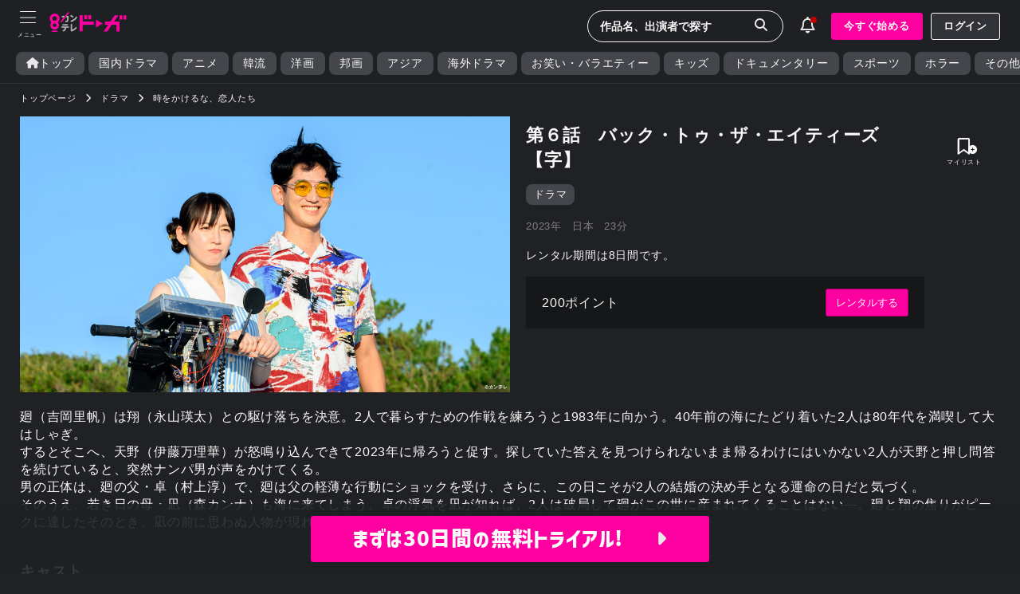

--- FILE ---
content_type: text/html; charset=UTF8
request_url: https://ktv-smart.jp/store/movie.php?id=KTV162021
body_size: 42755
content:
<!DOCTYPE html>
<html lang='ja'>
<head>
<!-- Google Tag Manager -->
<script>(function(w,d,s,l,i){w[l]=w[l]||[];w[l].push({'gtm.start':
new Date().getTime(),event:'gtm.js'});var f=d.getElementsByTagName(s)[0],
j=d.createElement(s),dl=l!='dataLayer'?'&l='+l:'';j.async=true;j.src=
'https://www.googletagmanager.com/gtm.js?id='+i+dl;f.parentNode.insertBefore(j,f);
})(window,document,'script','dataLayer','GTM-M8TFR9P');</script>
<!-- End Google Tag Manager -->
<!-- meta -->
  <meta charset='UTF-8'>
  <meta name="keywords"               content="関西テレビ放送,カンテレ,カンテレドーガ,動画,無料動画,関テレ,KTV,ハチエモン,テレビ,TV,テレビ局,8チャンネル">
  <meta name="description"            content="カンテレドーガ｜初回30日間無料トライアル！見たい分だけムダなくレンタル！">
  <meta http-equiv="x-xrds-location"  content="https:///secure/auth/d/xrds.php" />
  <meta name="viewport"               content="initial-scale=1.0, maximum-scale=1.0, minimum-scale=1.0, user-scalable=no">
  <meta name="apple-touch-fullscreen" content="yes">
  <meta name="format-detection"       content="telephone=no">
  <meta name="copyright"              content="Copyright © Kansai Television Co. Ltd. All Rights Reserved. powered BY Peche INC.">
<!-- Open Graph Protocol Tag -->
  <meta property="og:type"         content="tv_show"/>
  <meta property="og:locale"       content="ja_JP"/>
  <meta property="og:site_name"    content="カンテレドーガ"/>
  <meta property="og:url"          content="https://ktv-smart.jp/"/>
  <meta property="og:image:width"  content="1920"/>
  <meta property="og:image:height" content="1440"/>
  <meta name="twitter:site"        content="@ktvsmart" />
  <meta name="twitter:card"        content="summary_large_image" />
  <meta property="og:title"        content="カンテレドーガ｜関西テレビの動画配信サービス【初回30日間無料トライアル！】"/>
  <meta name="twitter:title"       content="カンテレドーガ｜関西テレビの動画配信サービス【初回30日間無料トライアル！】"/>
  <meta property="og:image"        content="https://img.ktv-smart.jp/dl.php?type=bin_image&name=7fcc8bafd19ac2445bee195647b506a6"/>
  <meta name="twitter:image"       content="https://img.ktv-smart.jp/dl.php?type=bin_image&name=7fcc8bafd19ac2445bee195647b506a6"/>
    <meta property="og:description"  content="「時をかけるな、恋人たち」を見るならカンテレドーガ！【初回30日間無料トライアル！】"/>
  <meta name="twitter:description" content="「時をかけるな、恋人たち」を見るならカンテレドーガ！【初回30日間無料トライアル！】"/>
  <!-- title -->
  <title>カンテレドーガ｜関西テレビの動画配信サービス【初回30日間無料トライアル！】</title>
<!-- link -->
  <link rel="icon" href="https://img.ktv-smart.jp/favicon.ico">
  <link rel="apple-touch-icon" href="https://img.ktv-smart.jp/dl.php?type=icon&name=touch-icon">
<!--css-->
  <!--<link href="https://cdn.jsdelivr.net/npm/bootstrap@5.0.2/dist/css/bootstrap.min.css" rel="stylesheet" integrity="sha384-EVSTQN3/azprG1Anm3QDgpJLIm9Nao0Yz1ztcQTwFspd3yD65VohhpuuCOmLASjC" crossorigin="anonymous">-->
  <!--<link href="https://use.fontawesome.com/releases/v5.6.1/css/all.css" rel="stylesheet">-->
  <link rel="stylesheet" href="/css/00002/swiper-bundle.min.css?202601231244" />
  <link rel="stylesheet" type="text/css" href="/css/destyle.css">
  <link rel="stylesheet" type="text/css" href="/css/base.css?202601231244">
  <link rel="stylesheet" type="text/css" href="/css/all.min.css">
<!--js-->
  <script src="https://ajax.googleapis.com/ajax/libs/jquery/3.6.0/jquery.min.js"></script>
  <!--<script src="https://cdn.jsdelivr.net/npm/bootstrap@5.0.2/dist/js/bootstrap.bundle.min.js" integrity="sha384-MrcW6ZMFYlzcLA8Nl+NtUVF0sA7MsXsP1UyJoMp4YLEuNSfAP+JcXn/tWtIaxVXM" crossorigin="anonymous"></script>-->
  <!--<script src="https://cdnjs.cloudflare.com/ajax/libs/jquery.bootstrapvalidator/0.5.3/js/bootstrapValidator.min.js"></script>-->
  <!--<script src="https://cdn.jsdelivr.net/layzr.js/2.0.2/layzr.min.js"></script>-->
  <!--<script src="https://kit.fontawesome.com/b2061f2255.js" crossorigin="anonymous"></script>-->
  <!--<script type="text/javascript" src="https://cdnjs.cloudflare.com/ajax/libs/lazysizes/5.2.2/lazysizes.min.js"></script>
  <script type="text/javascript" src="https://cdnjs.cloudflare.com/ajax/libs/lazysizes/5.2.2/plugins/unveilhooks/ls.unveilhooks.min.js"></script>-->

  <script>
  (function(d) {
    var config = {
      kitId: 'kza4sgk',
      scriptTimeout: 3000,
      async: true
    },
    h=d.documentElement,t=setTimeout(function(){h.className=h.className.replace(/\bwf-loading\b/g,"")+" wf-inactive";},config.scriptTimeout),tk=d.createElement("script"),f=false,s=d.getElementsByTagName("script")[0],a;h.className+=" wf-loading";tk.src='https://use.typekit.net/'+config.kitId+'.js';tk.async=true;tk.onload=tk.onreadystatechange=function(){a=this.readyState;if(f||a&&a!="complete"&&a!="loaded")return;f=true;clearTimeout(t);try{Typekit.load(config)}catch(e){}};s.parentNode.insertBefore(tk,s)
  })(document);
</script>
<script>
  window.dataLayer = window.dataLayer || [];
  var member_type = "free";
  var member_id = "";
 dataLayer.push({
    'member': member_type,
    'user_id': member_id,
  });
</script>
</head>
<!--<body>-->
  <body>
<!-- Google Tag Manager (noscript) -->
<noscript><iframe src="https://www.googletagmanager.com/ns.html?id=GTM-M8TFR9P"height="0" width="0" style="display:none;visibility:hidden"></iframe></noscript>
<!-- End Google Tag Manager (noscript) --><!--global_nav.htmlここから-->
<header>
  <div id="header-menu">
    <div id="toggle">
      <div id="toggle-box" class="menu-trigger">
        <span></span>
        <span></span>
        <span></span>
      </div>
    </div>
  </div>
  <div id="header-logo"><a href="/"><img src="https://img.ktv-smart.jp/dl.php?type=img&name=logo" alt="カンテレドーガ"></a></div>
  <div class="flexbox flex-align-centered flex-start" style="padding-top:5px;">
    <div id="header-search-form">
      <div class="pc">
        <form action="/store/search.php" method="GET">
          <input type="text" name="search_word" placeholder="作品名、出演者で探す" class="form-no-deco header-search-btn">
          <input type="hidden" name="type" value="keyword">
          <button type="submit"><span class="searchImg"><i class="fas fa-search"></i></span></button>
        </form>
      </div>
      <div class="sp">
          <div class="header-search-btn">
            <i class="fas fa-sharp fa-light fa-magnifying-glass" style="font-size:1.3em;"></i>
          </div>
      </div>
      <div class="searchPanel sp">
        <div id="header-search-sp">
          <div class="search-form-sp">
            <form action="/store/search.php" method="GET">
              <input type="text" name="search_word" placeholder="作品名、人名で検索" class="form-no-deco">
              <input type="hidden" name="type" value="keyword">
              <button type="submit"><span class="searchImg"><i class="fas fa-search"></i></span></button>
            </form>
          </div>
        </div>
      </div>
    </div>
    <div id="header-info">
      <div class="info-btn">
        <div></div>
        <i class="fas fa-light fa-bell" style="font-size:1.3em;font-weight:100 !important;"></i>
      </div>
      <div class="infoList">
        <div>お知らせ</div> <!--お知らせ確認フラグ 0 1 全て確認済み 0未確認あり-->
        <div class="info__item">
          <!--<a href="/store/index.php" style="width:100%;">-->
          <a style="width:100%;" tabindex="-1">
            <!--<div class="infobox flexbox flex-start flex-align-centered arrow_right">-->
            <div class="infobox">
              <div style="min-width:100px;">2025-10-30</div>
              <div style="text-align:left;">【障害復旧のお知らせ】<br>10月30日0時45分頃～5時20分頃、一部デバイスで再生しづらい不具合が発生しておりました。<br><br>現在は復旧が完了し、正常にサービスをご利用いただくことが可能です。<br>お客様には大変なご不便をおかけしましたことを、心よりお詫び申し上げます。</div>
            </div>
          </a>
        </div>
      </div>
    </div>
    <div id="header-bt-regist" class="pc">
      <div class="flexbox">
        <a id="Header-RegistButton" class="bt btPink" style="margin-right:10px;" href="https://ktv-smart.jp/lp/index.php">今すぐ始める</a>
        <a id="Header-LoginButton" class="bt btWhiteOut" href="https://ktv-smart.jp/sign_in/index.php">ログイン</a>
      </div>
    </div>
  </div>
</header>
<!--global_nav.htmlここまで-->
<nav id="nav-content">
  <div class="nav-content-point">
      <a id="Menu-RegistButton" class="bt btPink" href="https://ktv-smart.jp/lp/index.php" style="margin:0 auto 20px auto;">今すぐ始める</a>
      <a id="Menu-LoginButton" class="bt btWhiteOut" onclick="location.href='/sign_in/index.php'" style="margin:0 auto;">ログイン</a>
  </div>
  <ul>
    <li class="menu__item item__line"><a href="/store/mylist.php?type=buy"><i class="fas fa-solid fa-bookmark"></i><p>マイリスト</p></a></li>
    <li class="menu__item"><a href="/store/mypage.php"><i class="fas fa fa-user fa-lg"></i><p>マイページ・設定</p></a></li>
    <li class="menu__item item__line"><a href="/store/present/index.php"><i class="fas fa fa-gift"></i><p>プレゼント</p></a></li>
    <li class="menu__item"><a href="/store/help/index.php"><i class="fa-solid fa-file"></i><p>ヘルプセンター</p></a></li>
  </ul>
  <div style="position:relative;padding:1em;">
    <div class="item__line" style="margin:0 auto 5px auto;font-size:0.8em;">▼カンテレIDポータルサイト</div>
    <div>
      <a href="https://kantele-id.jp/" target="_blank" style="display:inline-block;background-color:#2d2e30;padding:10px 30px;border:1px solid #8D8E8D;">
        <div class="flexbox flex-align-centered flex-centered"><img src="/dl.php?type=img&name=kanteleid_logo" alt="カンテレID" style="width:80%;margin-right:1rem;"><i class="fas fa-external-link-alt" style="padding-right:0;"></i></div>
      </a>
    </div>
  </div>
</nav>
<div id="Header">
  <div class="nav gr_nav">
    <ul class="flexbox flexbox-nowrap">
      <li><a href="/"><i class="fas fa-solid fa-home" style="padding:0;"></i>トップ</a></li>
      <li><a href="/store/search.php?type=ktv_original&val=1">国内ドラマ</a></li>
      <li><a href="/store/search.php?type=ktv_original&val=7">アニメ</a></li>
      <li><a href="/store/search.php?type=ktv_original&val=2">韓流</a></li>
      <li><a href="/store/search.php?type=ktv_original&val=5">洋画</a></li>
      <li><a href="/store/search.php?type=ktv_original&val=4">邦画</a></li>
      <li><a href="/store/search.php?type=ktv_original&val=6">アジア</a></li>
      <li><a href="/store/search.php?type=ktv_original&val=3">海外ドラマ</a></li>
      <li><a href="/store/search.php?type=ktv_original&val=9">お笑い・バラエティー</a></li>
      <li><a href="/store/search.php?type=ktv_original&val=14">キッズ</a></li>
      <li><a href="/store/search.php?type=ktv_original&val=13">ドキュメンタリー</a></li>
      <li><a href="/store/search.php?type=ktv_original&val=10">スポーツ</a></li>
      <li><a href="/store/search.php?type=ktv_original&val=12">ホラー</a></li>
      <li><a href="/store/search.php?type=ktv_original&val=11">その他</a></li>
    </ul>
  </div>
</div><!--#Header-->
<div class="wrapper"><style>
.cu_info{font-size:0.8em;}
.cu_info a{display:inline-block;color:#FF00A0;text-decoration:underline;}
.buyComf button{white-space:nowrap;}
.buyComf .bt{padding:8px 12px !important;}
.play_caution{padding:10px 0 15px 0;/*border-top:0.8px solid #333;*/font-size:0.7rem;}
.play_caution i{padding-right:5px;}
.play_caution a{display:inline-block;}
.luck_point{background-color:#ffc0cb;border:1px solid #dc143c;color:#dc143c;padding:5px;margin-bottom:10px;font-size:0.7rem;line-height:1rem;}
hr{border-top:0.8px solid #323338;}
.modal hr{border-top:0.8px solid #fafafa;}
#msg_pointCharge{display:none;text-align:center;margin:0 0 20px 0;font-size:0.85rem;}
#msg_pointCharge div{display:inline-block;border-bottom:1px solid #ffff00;/*background:rgba(61, 200, 194, 1);*/text-align:center;padding:5px 10px;}
#form_pointCharge, #form_rental{display:none;}
.buyComf div.rental__button{padding-top:10px;border-top:0.8px solid #323338;}
.buyComf div.rental__button:first-child{padding-top:0px;border-top:0;}
#modalWrap {
	display: none;
	background: none;
	width: 100%;
	height: 100%;
	position: fixed;
	top: 0;
	left: 0;
	z-index: 100;
	overflow: hidden;
}
.modalBox {
	position: fixed;
	width: 90%;
	max-width: 500px;
	height: 0;
	top:110px;
  left:0;
	right: 0;
	margin: auto;
	opacity: 1;
	border-radius: 3px;
	z-index: 999;
}
.modalInner {
	padding: 15px 20px;
	text-align: center;
	box-sizing: border-box;
  border-radius:3px;
  font-weight:bold;
  box-shadow: 0 5px 8px 0 rgba(0,0,0,0.2),0 7px 20px 0 rgba(0,0,0,0.17);
  border-radius:5px;
  background-color:hsla(0,0%,100%,.15);
  backdrop-filter:blur(15px) brightness(60%);
  -webkit-backdrop-filter:blur(15px) brightness(60%);
}
.modalInner i{color:#ff00a0;}
@media screen and (max-width: 1100px) {
  .modalBox {
    top:auto;
    bottom:5em;
  }
}
.ui-widget-overlay{background:#000 !important;opacity:.6 !important;}
.mem_banefit{
  border-radius:5px;
  border: 2px solid #c21500;
  border-image: linear-gradient(90deg, rgba(61, 200, 194, 1), rgba(61, 156, 194, 1) 50%, rgba(197, 125, 233, 1));
  border-image-slice: 1;
  background-color:#101010;
  padding:8px;
  margin:5px auto;
  text-align:left;
  line-height:2em;
  width:100%;
  max-width:700px;
  text-align:center;
}
</style>

<main role="main" id="page__movie">
  <ol itemscope itemtype="https://schema.org/BreadcrumbList" class="breadcrumb">
    <li itemprop="itemListElement" itemscope itemtype="https://schema.org/ListItem">
      <a itemprop="item" href="/"><span itemprop="name">トップページ</span></a>
      <meta itemprop="position" content="" />
    </li>
    <li itemprop="itemListElement" itemscope itemtype="https://schema.org/ListItem">
      <a itemprop="item" href="/store/search.php?type=middle_category&val=1"><span itemprop="name">ドラマ</span></a>
      <meta itemprop="position" content="" />
    </li>
    <li itemprop="itemListElement" itemscope itemtype="https://schema.org/ListItem">
      <a itemprop="item" href="/store/series.php?id=KTV6180"><span itemprop="name">時をかけるな、恋人たち</span></a>
      <meta itemprop="position" content="" />
    </li>
  </ol>
  <div class="series-main">
    <div class="series-mainL">
      <img src="https://img.ktv-smart.jp/dl.php?type=bin_image&name=7fcc8bafd19ac2445bee195647b506a6" alt="第６話　バック・トゥ・ザ・エイティーズ【字】" >
    </div><!--series-mainL-->
    <div class="series-mainR">
            <div class="iconList"></div>
      <div class="title_area">

        <h1 id="page__title">第６話　バック・トゥ・ザ・エイティーズ【字】</h1>
        <div class="fav_area">
          <div id="bt_mylist">
            <button type="button" class="modal-toggle" data-modal="modalOne" id="mylist_icon">
              <i class="fas fa-light fa-bookmark" style="font-weight:100 !important;"></i>
              <i class="fas fa-plus-circle"></i>
            </button>
          </div>
        </div><!--fav_area-->
      </div><!--title_area-->
      <div>
        <div class="tagList flexbox flexbox-wrap pc" style="margin-bottom:8px;">
              <div><a href="/store/search.php?type=middle_category&val=1">ドラマ</a></div>
            </div>
        <div class="title_info_area">
          <div>
            <span>2023年</span>
            <span>日本</span>
            <span>23分</span>
          </div>
        </div>
      </div>
            <div class="buyDays" id="modal-playLimit">レンタル期間は8日間です。</div>
    
    <!--ログインしていない-->
  <!--カンテレコンテンツ-->
          <div class="buyComf"> 
        <div class="rental__button">
          <div class="flexbox flex-space-between flex-align-centered">
            <div>200ポイント</div>
            <button type="button"class="bt btPink modal-toggle" data-modal="modalOne">
                    レンタルする
                  </button>
          </div>
        </div>


    

      </div><!--buyComf-->
        
      </div><!--series-mainR-->
    </div><!--series-main-->




    <div class="series-wrapper">   
      <section class="series__outlineWrap">
        <div class="series__outline">
                  <div class="secWrap">廻（吉岡里帆）は翔（永山瑛太）との駆け落ちを決意。2人で暮らすための作戦を練ろうと1983年に向かう。40年前の海にたどり着いた2人は80年代を満喫して大はしゃぎ。<br>するとそこへ、天野（伊藤万理華）が怒鳴り込んできて2023年に帰ろうと促す。探していた答えを見つけられないまま帰るわけにはいかない2人が天野と押し問答を続けていると、突然ナンパ男が声をかけてくる。<br>男の正体は、廻の父・卓（村上淳）で、廻は父の軽薄な行動にショックを受け、さらに、この日こそが2人の結婚の決め手となる運命の日だと気づく。<br>そのうえ、若き日の母・凪（森カンナ）も海に来てしまう。卓の浮気を凪が知れば、2人は破局して廻がこの世に産まれてくることはない&#8212;。廻と翔の焦りがピークに達したそのとき、凪の前に思わぬ人物が現れて…。</div>
                </div>
      </section>
      <section class="series__outlineWrap">
        <div class="series__cast">
          <div class="secTitle">キャスト</div>
          <div class="flexbox flexbox-wrap">
              <div class="flexbox flexbox-wrap cast__name">
                      <a href="/store/search.php?type=keyword&val=%E5%90%89%E5%B2%A1%E9%87%8C%E5%B8%86&ref=cast">
                    吉岡里帆</a>
            </div>
              <div class="flexbox flexbox-wrap cast__name">
                      <a href="/store/search.php?type=keyword&val=%E6%B0%B8%E5%B1%B1%E7%91%9B%E5%A4%AA&ref=cast">
                    永山瑛太</a>
            </div>
              <div class="flexbox flexbox-wrap cast__name">
                      <a href="/store/search.php?type=keyword&val=%E4%BC%8A%E8%97%A4%E4%B8%87%E7%90%86%E8%8F%AF&ref=cast">
                    伊藤万理華</a>
            </div>
              <div class="flexbox flexbox-wrap cast__name">
                      <a href="/store/search.php?type=keyword&val=%E8%A5%BF%E5%9E%A3%E5%8C%A0&ref=cast">
                    西垣匠</a>
            </div>
              <div class="flexbox flexbox-wrap cast__name">
                      <a href="/store/search.php?type=keyword&val=%E7%94%B0%E4%B8%AD%E7%9C%9F%E7%90%B4&ref=cast">
                    田中真琴</a>
            </div>
              <div class="flexbox flexbox-wrap cast__name">
                      <a href="/store/search.php?type=keyword&val=%E5%A4%8F%E5%AD%90&ref=cast">
                    夏子</a>
            </div>
              <div class="flexbox flexbox-wrap cast__name">
                      <a href="/store/search.php?type=keyword&val=%E7%9F%B3%E7%94%B0%E5%89%9B%E5%A4%AA&ref=cast">
                    石田剛太</a>
            </div>
              <div class="flexbox flexbox-wrap cast__name">
                      <a href="/store/search.php?type=keyword&val=%E3%81%98%E3%82%8D%E3%81%86%EF%BC%88%E3%82%B7%E3%82%BD%E3%83%B3%E3%83%8C%EF%BC%89&ref=cast">
                    じろう（シソンヌ）</a>
            </div>
            </div>
        </div>
        <div class="series__info">
          <div class="tagList flexbox flexbox-wrap sp" style="margin-bottom:8px;">
                <div><a href="/store/search.php?type=middle_category&val=1">ドラマ</a></div>
              </div>
        </div>
        <div style="font-size:0.8em;margin:10px auto !important;">
          <div>※著作権の都合上、地上波放送とは一部内容が異なる場合があります。あらかじめご了承の上お楽しみ下さい。</div>
        </div>
        <div style="font-size:0.8em;margin:10px auto !important;">
          <div>（C）カンテレ</div>
        </div>
      </section>
  <section class="series__reco">
    <div class="topic-wrapper">
      <div class="secTitle">エピソード</div>
      <div class="topic-swiper">
        <div class="swiper-wrapper">
                <div class="swiper-slide">
            <a href="/store/movie.php?id=KTV160721">
              <div class="topicbox">
                <div class="img">
                  <img src="https://img.ktv-smart.jp/dl.php?type=bin_image&name=8966fa6c13cdf198ff0b9cf3883073d1" alt="第１話　アバウト・タイムパトロール【字】">
                </div>
                <div class="txt">
                  <div class="txtTitle">第１話　アバウト・タイムパトロール【字】</div>
                </div>
              </div>
            </a>
          </div>
                    <div class="swiper-slide">
            <a href="/store/movie.php?id=KTV160921">
              <div class="topicbox">
                <div class="img">
                  <img src="https://img.ktv-smart.jp/dl.php?type=bin_image&name=523ac03572a207400d820691952f1797" alt="第２話　10年先の彼女【字】">
                </div>
                <div class="txt">
                  <div class="txtTitle">第２話　10年先の彼女【字】</div>
                </div>
              </div>
            </a>
          </div>
                    <div class="swiper-slide">
            <a href="/store/movie.php?id=KTV161161">
              <div class="topicbox">
                <div class="img">
                  <img src="https://img.ktv-smart.jp/dl.php?type=bin_image&name=c09fdcf067d3af58b55f7bd9991399b4" alt="第３話　きみがぼくを見つけた夜【字】">
                </div>
                <div class="txt">
                  <div class="txtTitle">第３話　きみがぼくを見つけた夜【字】</div>
                </div>
              </div>
            </a>
          </div>
                    <div class="swiper-slide">
            <a href="/store/movie.php?id=KTV161401">
              <div class="topicbox">
                <div class="img">
                  <img src="https://img.ktv-smart.jp/dl.php?type=bin_image&name=da6b2d8f591caff8db47db7f6f05e89a" alt="第４話　ある日浅草のどこかで【字】">
                </div>
                <div class="txt">
                  <div class="txtTitle">第４話　ある日浅草のどこかで【字】</div>
                </div>
              </div>
            </a>
          </div>
                    <div class="swiper-slide">
            <a href="/store/movie.php?id=KTV161761">
              <div class="topicbox">
                <div class="img">
                  <img src="https://img.ktv-smart.jp/dl.php?type=bin_image&name=b68bde9988610b18bc2821b053a068cf" alt="第５話　バスクラッシュ・エフェクト【字】">
                </div>
                <div class="txt">
                  <div class="txtTitle">第５話　バスクラッシュ・エフェクト【字】</div>
                </div>
              </div>
            </a>
          </div>
                          <div class="swiper-slide">
            <a href="/store/movie.php?id=KTV162281">
              <div class="topicbox">
                <div class="img">
                  <img src="https://img.ktv-smart.jp/dl.php?type=bin_image&name=806252f205eb7d39682e0ba12fefa995" alt="第７話　私は明日、20年後のきみとデートしない【字】">
                </div>
                <div class="txt">
                  <div class="txtTitle">第７話　私は明日、20年後のきみとデートしない【字】</div>
                </div>
              </div>
            </a>
          </div>
                    <div class="swiper-slide">
            <a href="/store/movie.php?id=KTV162561">
              <div class="topicbox">
                <div class="img">
                  <img src="https://img.ktv-smart.jp/dl.php?type=bin_image&name=d6fe92d457610393a5a1c679fca6d8a3" alt="第８話　サマータイムパトロール・ブルース【字】">
                </div>
                <div class="txt">
                  <div class="txtTitle">第８話　サマータイムパトロール・ブルース【字】</div>
                </div>
              </div>
            </a>
          </div>
                    <div class="swiper-slide">
            <a href="/store/movie.php?id=KTV162861">
              <div class="topicbox">
                <div class="img">
                  <img src="https://img.ktv-smart.jp/dl.php?type=bin_image&name=68784e96ff11d7ee87d4be9bcc82fe3a" alt="第９話　ミッドナイト・イン・オフィス【字】">
                </div>
                <div class="txt">
                  <div class="txtTitle">第９話　ミッドナイト・イン・オフィス【字】</div>
                </div>
              </div>
            </a>
          </div>
                    <div class="swiper-slide">
            <a href="/store/movie.php?id=KTV163261">
              <div class="topicbox">
                <div class="img">
                  <img src="https://img.ktv-smart.jp/dl.php?type=bin_image&name=1f04a67c592552d575d2d26d165361be" alt="第１０話　恋は大デジャ・ブ【字】">
                </div>
                <div class="txt">
                  <div class="txtTitle">第１０話　恋は大デジャ・ブ【字】</div>
                </div>
              </div>
            </a>
          </div>
                    <div class="swiper-slide">
            <a href="/store/movie.php?id=KTV163641">
              <div class="topicbox">
                <div class="img">
                  <img src="https://img.ktv-smart.jp/dl.php?type=bin_image&name=8c1cdcfb6310ffbce614769eb952c7b2" alt="第１１話　時をかけろ、恋人たち【字】">
                </div>
                <div class="txt">
                  <div class="txtTitle">第１１話　時をかけろ、恋人たち【字】</div>
                </div>
              </div>
            </a>
          </div>
              </div>
      </div>
    </section>
  </div>
</main><!--main-->
<!-- 会員登録 -->
<div id="modalOne" class="modal">
  <div class="modal-content">
    <div class="modal-header">
      <span class="modal-close">×</span>
    </div>
    <div class="modal-body">
          <section>
        <div>見たいエピソードだけレンタルして<br>ムダなく手軽に楽しめる！</div><br>
        <div class="b" style="font-weight:bold;text-align:center;margin-bottom:5px;">月額550円（税込）～</div>
        <button type="button" class="bt btPink" onclick="location.href='https://ktv-smart.jp/lp/index.php'">今すぐ始める</button>
      </section>
      <section>
        <div class="catch"><span>アカウントをお持ちの方</span></div>
        <div><button type="button" class="bt btGray" onclick="location.href='/sign_in/index.php'">ログイン</button></div>
      </section>
    </div>
  </div>
</div>
<!-- 画質について -->
<div id="modalThree" class="modal">
  <div class="modal-content">
  <span class="modal-close" style="right:20px;">×</span>
    <div class="modal-body" style="padding:10px;width:95%;max-width:initial;">
      <section>
        <div style="margin:20px auto 30px auto;">画質について</div>
        <table style="text-align:left;margin:0 auto">
          <tr style="border-bottom:1px solid #333;"><td style="width:25%;padding:8px;">標準画質</td><td style="padding:8px;">：SD画質</td></tr>
          <tr style="border-bottom:1px solid #333;"><td style="width:25%;padding:8px;">高画質</td><td style="padding:8px;">：HD画質　スマートフォン・タブレット・PC推奨</td></tr>
        </table>
      </section>
    </div>
  </div>
</div>
<!-- レンタル確認 -->
<div id="modalFour" class="modal">
  <div class="modal-content">
    <div class="modal-header">
      <span class="modal-close">×</span>
    </div>
    <div class="modal-body" style="padding:10px;width:95%;max-width:initial;padding-top:50px;">
      <section>
        <div style="display:block;font-size:1.2em;line-height:1.4em;font-weight:bold;text-align:left;margin-bottom:20px;">
          第６話　バック・トゥ・ザ・エイティーズ【字】<span id="modal-qualityname"></span>
        </div>
        <hr style="color:#fafafa;" />
        <div style="margin:25px auto;text-align:left;font-size:0.85em;"><span id="info_playlimit"></span></div>
        <div id="msg_pointCharge"><div><i class="fa-solid fa-triangle-exclamation"style="padding-right:5px;color:#ffff00;"></i><span id="num_chargepoint" style="font-size:1.2em;"></span>ポイントが不足しています</div></div>
        <div class="modal-buyComf">
          <div id="form_pointCharge">
            <form action="/point/point_charge.php" method="post" name="form_pointchargecomf">
              <button type="submit" class="bt btPink"style="font-size:1em;">ポイントをチャージする</button>
              <input type="hidden" name="shortage_point" value="">
            </form>
          </div>
          <div id="form_rental">
            <form action="/store/movie_buy.php" method="post" name="form_rentalcomf" id="rental_submit">
              <button type="submit" class="bt btPink"style="font-size:1em;" id="rental_button"><span id="modal-price" style="font-size:1.2em;"></span><span style="font-size:0.85em;">ポイントで</span>レンタル</button>
              <input type="hidden" name="full_pack_id" value="">
              <input type="hidden" name="quality_id" value="">
            </form>
          </div>
          <div style="margin-top:4px;">
            <button type="button" class="bt btWhiteOut modal-close" style="position:relative !important;font-size:1em;">キャンセル</button>
          </div>
        </div>
      </section>
    </div>
  </div>
</div>


<script>
    var cookieCheck = document.cookie.indexOf('pointChargeReturn');
  if(cookieCheck !== -1) {
    document.cookie = 'pointChargeReturn=; max-age=0';
  }
  const modalBtns = document.querySelectorAll(".modal-toggle");
  modalBtns.forEach(function (btn) {
    btn.onclick = function () {
      var modal       = btn.getAttribute('data-modal');
      var price       = btn.getAttribute('data-price');
      var fullpackid  = btn.getAttribute('data-fullpackid');
      var qualityid   = btn.getAttribute('data-qualityid');
      var pointstatus = btn.getAttribute('data-pointstatus');
      if (modal == "modalFour"){
        var playLimit = document.getElementById("modal-playLimit").textContent;
        document.getElementById("modal-price").textContent = price;
        document.getElementById("info_playlimit").textContent = playLimit;
        document.form_rentalcomf.full_pack_id.value = fullpackid;
        if (qualityid != null){
            document.form_rentalcomf.quality_id.value = qualityid;
        }
        if(pointstatus == "pointCharge"){
          var shortagepoint = btn.getAttribute('data-shortagepoint');
          document.getElementById("msg_pointCharge").style.display = "block";
          document.getElementById("form_pointCharge").style.display = "block";
          document.getElementById("num_chargepoint").textContent = shortagepoint;
          document.getElementById("form_rental").style.display = "none";
                    document.form_pointchargecomf.shortage_point.value = shortagepoint;
          document.cookie = "pointChargeReturn=" + fullpackid + ";path=/"; //タイトルIDをcookieにセット
                  }else if(pointstatus == "pointEnough"){
          document.getElementById("form_rental").style.display = "block";
          document.getElementById("msg_pointCharge").style.display = "none";
          document.getElementById("form_pointCharge").style.display = "none";
        }
      }
      document.getElementById(modal).style.display = "block";
      $('body').addClass('modal-menu-open');
    };
  });
  const closeBtns = document.querySelectorAll(".modal-close");
  closeBtns.forEach(function (btn) {
    btn.onclick = function () {
      var modal = btn.closest('.modal');
      modal.style.display = "none";
      $('body').removeClass('modal-menu-open');
    };
  });
  window.onclick = function (event) {
    if (event.target.className === "modal") {
      event.target.style.display = "none";
      $('body').removeClass('modal-menu-open');
    }
  };
</script>
    <script type="text/javascript">
$(function(){
  var modalThis = $('body').find('#modalView');
  if(modalThis.length){
    $('body').append('<div id="modalWrap" />');
    var wrap = $('#modalWrap');
    wrap.fadeIn('200');
    modalThis.fadeIn('200');
    function mdlHeight(){
      var wh = $(window).innerHeight();
      var attH = modalThis.find('.modalInner').innerHeight();
      modalThis.css({
        height:attH
      });
    }
    mdlHeight();
    $(window).on('resize',function(){
      mdlHeight();
    });
    function modalAction(){
      modalThis.fadeOut('200');
      wrap.fadeOut('200',function(){
        wrap.remove();
      });
    }
    setTimeout(modalAction,3000);
    return false;
  }
});
document.getElementById("rental_submit").onsubmit = function() {
    // ボタンを無効化
    document.getElementById("rental_button").disabled = true;
    //ローディングアニメーション
    document.getElementById("rental_button").innerHTML = '<span class="btn-animation-loading"></span>';
    // フォームのデフォルトの送信を防ぐ
    return true;
};
</script>
<script src="/store/js/favo.js"></script>


<!--footer.htmlここから-->
<div id="fixedFooter"></div>

<div class="appWrapper" style="padding:15px;">
  <div class="appBox">
    <div class="pc"><img src="https://img.ktv-smart.jp/dl.php?type=img&name=footer_app_sample_20250219" alt="カンテレドーガアプリ" style="height:235px;"></div>
    <div class="appDL">
      <div style="margin-bottom:10px;">▼アプリダウンロード</div>
      <div class="appDLbt">
        <div style="margin-right:2%;"><a href="https://apps.apple.com/jp/app/%E3%82%AB%E3%83%B3%E3%83%86%E3%83%AC%E3%83%89%E3%83%BC%E3%82%AC-%E3%82%AB%E3%83%B3%E3%83%86%E3%83%AC%E8%A6%8B%E3%82%8B%E3%81%AA%E3%82%89%E3%82%AB%E3%83%B3%E3%83%86%E3%83%AC%E3%83%89%E3%83%BC%E3%82%AC/id1229536337" target="_blank"><img src="/dl.php?type=img&name=Download_on_the_App_Store_Badge_2" alt="AppStore" style="height:54px;"></a></div>
        <div><a href="https://play.google.com/store/apps/details?id=jp.ktv.www.kanteledoga&hl=ja&gl=US" target="_blank"><img src="/dl.php?type=img&name=google-play-badge-2" alt="GooglePlay" style="height:54px;"></a></div>
      </div>
      <div style="margin:20px 0 10px 0;">▼カンテレIDポータルサイト</div>
      <div>
        <a href="https://kantele-id.jp/" target="_blank" style="display:inline-block;background-color:#2d2e30;padding:10px 30px;border:1px solid #8D8E8D;">
          <div class="flexbox flex-align-centered flex-centered"><img src="/dl.php?type=img&name=kanteleid_logo" alt="カンテレID" style="height:35px;width:80%;margin-right:1rem;"><i class="fas fa-external-link-alt" style="padding-right:0;"></i></div>
        </a>
      </div>
    </div>
  </div>
</div>
<footer>
  <ul class="flexbox flex-centered footer-menu flexbox-wrap">
    <li><a href="/store/help/index.php">ヘルプセンター</a></li>
    <li><a href="/store/inquiry/index.php">お問い合わせ</a></li>
    <li><a href="/store/docs/rerules.php">利用規約</a></li>
    <li><a href="/store/docs/pp.php">プライバシーポリシー</a></li>
    <li><a href="/store/docs/tokutei.php">特定商取引の表示</a></li>
    <li><a href="/store/docs/telecom_business_law.php">パーソナルデータの外部送信について</a></li>
  </ul>
    <div class="rightsgroup__wrap" style="border-top:1px solid #323338;border-bottom:1px solid #323338;padding:10px 0;">
      <div class="rightsgroup__box">
        <div><img src="https://img.ktv-smart.jp/dl.php?type=img&name=nextone_kyodaku" alt="NexTone許諾番号" style="width:40px;"></div>
        <div style="margin-left:10px;">
          NexTone許諾番号<br>
          <!--TVOD-->ID000003024<br>
          <!--VM-->ID000008626<br>ID000008644
        </div>
      </div>
      <div class="rightsgroup__box">
        <div><img src="https://img.ktv-smart.jp/dl.php?type=img&name=jasrac_kyodaku" alt="JASRAC許諾番号" style="width:40px;"></div>
        <div style="margin-left:10px;">
          JASRAC許諾番号<br>
          <!--ADVOD-->9040177002Y45408<br>
          <!--TVOD-->9005732040Y45038<br>
          <!--VM-->9009830085Y45038<br>9009830086Y45040
        </div>
      </div>
      <div class="rightsgroup__box">
        <div><img src="/dl.php?type=icon&name=icon_Lmark" alt="エルマーク" style="width:40px;"></div>
        <div style="margin-left:10px;">
          このエルマークは、レコード会社・映像制作会社が提供するコンテンツを示す登録商標です。<br>
          <!--VM-->RIAJ40004007<br>
        </div>
      </div>
    </div>
    <div style="margin:20px auto;">
      <img src="https://img.ktv-smart.jp/dl.php?type=img&name=Videomarket_logo" alt="ビデオマーケット" style="width:150px;">
    </div>
    <div style="margin-top:25px;padding:0 15px;">Copyright &copy; Kansai Television Co. Ltd. All Rights Reserved.</div>
</footer>
<!--footer.htmlここまで-->
</div><!--.wrapper-->

<script>
const btn = document.querySelector('.menu-trigger');
const nav = document.querySelector('nav');

btn.addEventListener('click', () => {
  nav.classList.toggle('open-menu');
});
$(document).on('click', function(e) {
  if(!$(e.target).closest('nav').length && !$(e.target).closest('.menu-trigger').length){
    if($('nav').hasClass('open-menu')){
      nav.classList.toggle('open-menu');
    }
  }
})
</script>
<script>
$(function() {
  var f_footer = document.getElementById("fixedFooter");
  //ログインしていなくて、かつアプリユーザーでない
  if(f_footer){
    var windowWidth = $(window).width();
    var windowSm = 1100;
    if(document.URL.match("movie") || document.URL.match("series")){
      $("#fixedFooter").html("<div><a id='Footer-RegistButton' class='btPink CorporateLogoVer2-Medium' href='/lp/index.php'>まずは30日間の無料トライアル! 　<i class='fa-solid fa-caret-right' style='padding-right:0;'></i></a></div>");
    }else if(document.URL.match("event")){
      $("#fixedFooter").html("<div><a id='Footer-RegistButton' class='btPink CorporateLogoVer2-Medium' href='https://api.kantele-id.jp/api-web/v1/web-regist?client_id=kanteledoga&redirect_uri=https%3A%2F%2Fktv-smart.jp%2Fsign_up%2Fpayment.php'>カンテレIDを取得して会員登録する 　<i class='fa-solid fa-caret-right' style='padding-right:0;'></i></a></div>");
    }else{
      if (windowWidth <= windowSm) {//1100px以下
        if(document.URL.match("sign_up") || document.URL.match("sign_in") || document.URL.match("present")) {
          $('#fixedFooter').hide();
        }else{
        $("#fixedFooter").html("<div class='flexbox flex-centered flex-space-between'><a id='Footer-RegistButton' class='btPink' href='/lp/index.php'>30日間無料<small>トライアル</small></a><a id='Footer-LoginButton' class='btWhiteOut' href='/sign_in/index.php'>ログイン</a></div>");
        }
      }else{//1100px以上
        $('#fixedFooter').hide();
      }
    }
  }
});
</script>
<script>
window.addEventListener('load', function(){
  var titleThis  = $('body').find('#page__title');
  if(titleThis.length){
    var meta_title = '時をかけるな、恋人たち' + '｜カンテレドーガ【初回30日間無料トライアル！】';
      document.title = meta_title;
    var url = location.href;
    var headData = document.head.children;
    for (var i = 0; i < headData.length; i++) {
      // OGPの設定
      var propertyVal = headData[i].getAttribute('property');
      if(propertyVal !== null) {
        if(propertyVal.indexOf('og:title') != -1) {
          headData[i].setAttribute('content', meta_title);
        }
        if(propertyVal.indexOf('og:url') != -1) {
          headData[i].setAttribute('content', url);
        }
      }
      var nameVal = headData[i].getAttribute('name');
      // OGP(twitter)の設定
      if(nameVal !== null) {
        if(nameVal.indexOf('twitter:title') != -1) {
          headData[i].setAttribute('content', meta_title);
        }
      }
    }
  }
});
</script>
<script>
  let button_more = document.querySelector(".js-btn-more");
  if(button_more){
    button_more.addEventListener("click", () => {
      console.log("js-btn-more click");
      button_more.disabled = true;
      button_more.innerHTML = '<span class="btn-animation-loading"></span>';
      //setTimeout(function(){button_more.innerHTML = "もっと見る"; }, 10000);
      $(document).ajaxStop(function (){
	      setTimeout(function(){button_more.innerHTML = "もっと見る"; button_more.disabled = false;}, 1000);
      });
    });
  }
</script>
<!--js-->
<script src="/store/js/swiper-bundle.min.js?v=1"></script>
<script src="/store/js/new_swiper.js?v=9"></script>
<!--<script src="/store/js/new_footerfixed.js"></script>-->
<!--<script src="/store/js/new_catmenu.js"></script>-->
<!--<script src="/store/js/new_menu.js"></script>-->
<script src="/store/js/new_search.js"></script>
<script src="/store/js/new_infoList.js"></script>
<!--<script src="/store/js/skelton_screen.js"></script>-->
<script src="/store/js/lazyLoad.js"></script>
 </body>
</html>

--- FILE ---
content_type: application/javascript
request_url: https://ktv-smart.jp/store/js/new_swiper.js?v=9
body_size: 6690
content:
function loadImages() {
  const images = document.querySelectorAll('.swiper-slide img.lazyload');
  images.forEach((img) => {
      img.src = img.getAttribute('data-src');
  });
}

//オプション
  //メインビジュアル
  const topMainViOptions = {
    loop: true,
    speed: 1000,
    navigation: {
      nextEl: ".swiper-button-next",
      prevEl: ".swiper-button-prev",
    },
    autoplay: {
      delay: 2500,
      disableOnInteraction: false,
    },
    centeredSlides: true,
    spaceBetween: 0,
    breakpoints: {
      1100: {
        slidesPerView: 2.2,
      }
    },
    on: {
      init: function () {
        loadImages();
      },
    },
  }
  //セール作品
  const saleSwiperOptions = {
    loop: true,
    speed: 1000,
    centeredSlides: true,
    navigation: {
      nextEl: ".swiper-button-next",
      prevEl: ".swiper-button-prev",
    },
    pagination: {
      el: ".swiper-pagination"
    },
    spaceBetween: 15,
    slidesPerView: 1.3,
    breakpoints: {
      428: {
        slidesPerView: 1.5,
      },
      768: {
        slidesPerView: 1.8,
      },
      960: {
        slidesPerView: 3.3,
      },
      1280: {
        slidesPerView: 3.5,
      },
      1440: {
        slidesPerView: 3.8,
      },
    },
    on: {
      init: function () {
          loadImages();
      },
    },
  }
  //特集レーン
  const topicSwiperOptions = {
    freeMode:true,
    freeModeMomentum:true,
    freeModeMomentumRatio:0.5,
    speed: 1000,
    navigation: {
      nextEl: ".swiper-button-next",
      prevEl: ".swiper-button-prev",
    },
    slidesPerView: 2.2,
    spaceBetween:15,
    breakpoints: {
      428: {
        slidesPerView: 3.2,
        slidesPerGroup: 3,
      },
      768: {
        slidesPerView: 4.2,
        slidesPerGroup: 4,
      },
      960: {
        slidesPerView: 5.2,
        slidesPerGroup: 5,
      },
      1280: {
        slidesPerView: 5.8,
        slidesPerGroup: 5,
      },
    },
    scrollbar: {
      el: '.swiper-scrollbar',
    },
    on: {
      init: function () {
          loadImages();
      },
    },
  }
  //グローバルメニュー
  const navMenuSwiperOptions = {
    freeMode:true,
    freeModeMomentum:true,
    freeModeMomentumRatio:0.5,
    slidesPerView: 4.3,
    spaceBetween:5,
    speed: 1000,
    scrollbar: {
      el: '.swiper-scrollbar',
    },
  }

//2024.8.16関数化のために記載
//オプションの整理
const topMainVi     = document.querySelector('#main-vi');
const saleSwiper    = document.querySelector('.sale-swiper');
const topicSwiper   = document.querySelector('.topic-swiper');
//const topicSpSwiper = document.querySelector('.topic-sp-swiper');
//const navSwiper     = document.querySelector('.gr_nav');

if(topMainVi !== null){ //メインビジュアル
  new Swiper('.swiper', topMainViOptions);
  $('#main-vi').css('opacity','1');
}
if(saleSwiper !== null){  //セール作品バナー
  new Swiper('.sale-swiper', saleSwiperOptions);
  $('.sale-swiper').css('opacity','1');
}
if(topicSwiper !== null){ //特集レーン
  new Swiper('.topic-swiper', topicSwiperOptions);
  $('.topic-swiper').css('opacity','1');
}
/*if(navSwiper !== null){ //グローバルメニュー
  new Swiper('.gr_nav', navMenuSwiperOptions);
}*/

//特集レーン　追加読み込み分
function newSwiper() {
  const topicswiper = new Swiper(".topic-swiper", {
    freeMode:true,
    freeModeMomentum:true,
    freeModeMomentumRatio:0.5,
    speed: 1000,
    navigation: {
      nextEl: ".swiper-button-next",
      prevEl: ".swiper-button-prev",
    },
    slidesPerView: 2.2,
    spaceBetween:15,
    breakpoints: {
      428: {
        slidesPerView: 3.2,
        slidesPerGroup: 3,
      },
      768: {
        slidesPerView: 4.2,
        slidesPerGroup: 4,
      },
      960: {
        slidesPerView: 5.2,
        slidesPerGroup: 5,
      },
      1280: {
        slidesPerView: 5.8,
        slidesPerGroup: 5,
      },
    },
    scrollbar: {
      el: '.swiper-scrollbar',
    },
  });
  $('.topic-swiper').css('opacity','1');
};

//グローバルメニュー
/*$(function() {
  const navswiper = new Swiper(".gr_nav", {
    freeMode:true,
    freeModeMomentum:true,
    freeModeMomentumRatio:0.5,
    slidesPerView: 4.3,
    spaceBetween:5,
    speed: 1000,
    scrollbar: {
      el: '.swiper-scrollbar',
    },
  });
});
*/
/*トピック　現在使用していない
$(function() {
  const topicspswiper = new Swiper(".topic-sp-swiper", {
    freeMode:true,
    freeModeMomentum:true,
    freeModeMomentumRatio:0.5,
    spaceBetween:20,
    slidesPerView: 1.8,
    spaceBetween:5,
    speed: 1000,
    navigation: {
      nextEl: ".swiper-button-next",
      prevEl: ".swiper-button-prev",
    },
    breakpoints: {
      768: {    // 768px以上の場合
        slidesPerView: 2.5,
        spaceBetween:10,
      },
      1100: {    // 1100px以上の場合
        slidesPerView: 2.5,
        slidesPerGroup: 2,
        spaceBetween:20,
      },
      1500: {    // 1100px以上の場合
        slidesPerView: 3.5,
        slidesPerGroup: 2,
        spaceBetween:20,
      },
    },
    scrollbar: {
      el: '.swiper-scrollbar',
    },
  });
});
*/
//セール作品バナー
/*
$(function () {
  const saleswiper = new Swiper(".sale-swiper", {
    loop: true,
    speed: 1000,
    centeredSlides: true,//1枚目のスライド中央配置
    navigation: {
      nextEl: ".swiper-button-next",
      prevEl: ".swiper-button-prev",
    },
    pagination: {
      el: ".swiper-pagination"
    },
    spaceBetween: 15,
    slidesPerView: 1.3,
    breakpoints: {
      428: {
        slidesPerView: 1.5,
      },
      768: {
        slidesPerView: 1.8,
      },
      960: {
        slidesPerView: 3.3,
      },
      1280: {
        slidesPerView: 3.5,
      },
      1440: {
        slidesPerView: 3.8,
      },
    },
  });
});
*/
/*
$(function () {
  let options = {};
  if ( $("#main-vi .swiper .swiper-wrapper .swiper-slide").length == 1 ) {
    options = {
      loop: false
    }
  } else {
    options = {
      loop: true,
      speed: 1000,
      navigation: {
        nextEl: ".swiper-button-next",
        prevEl: ".swiper-button-prev",
      },
      autoplay: {
        delay: 2500,
        disableOnInteraction: false,
      },
      breakpoints: {
        1100: {
          centeredSlides: true,
          slidesPerView: 2.2,
          spaceBetween: 0,
        }
      },
    }
  }
  new Swiper('.swiper', options);
});*/
